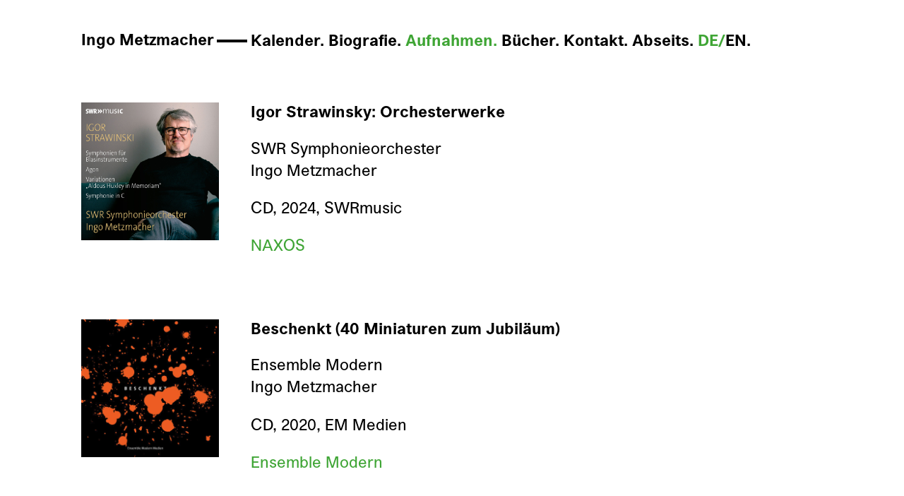

--- FILE ---
content_type: text/html; charset=UTF-8
request_url: http://ingometzmacher.com/de/aufnahmen
body_size: 5057
content:
<!DOCTYPE html>
<html>
    <head>
        <!-- Standard Meta -->
        <meta charset="utf-8" />
        <meta http-equiv="X-UA-Compatible" content="IE=edge,chrome=1" />
        <meta name="viewport" content="width=device-width, initial-scale=1.0, maximum-scale=1.0">

        <!-- Site Properties -->
        <title>Ingo Metzmacher | Aufnahmen</title>
        <meta name="description" content="">
        <meta name="keywords" content="">

        <!-- Twitter Card data -->
        <meta name="twitter:card" content="Ingo Metzmacher &mdash; Aufnahmen">
        <meta name="twitter:title" content="Aufnahmen">
        <meta name="twitter:description" content="Page description less than 200 characters">
        <!-- Twitter Summary card images must be at least 120x120px -->
        <meta name="twitter:image" content="/assets/images/ingo-og.jpg" />

        <!-- Open Graph data -->
        <meta property="og:title" content="Aufnahmen" />
        <meta property="og:type" content="article" />
        <meta property="og:url" content="http://ingometzmacher.com" />
        <meta property="og:image" content="/assets/images/ingo-og.jpg" />
        <meta property="og:description" content="Ingo Metzmacher - conductor" /> 
        <meta property="og:site_name" content="Ingo Metzmacher" />

        <link rel="stylesheet" href="http://ingometzmacher.com/assets/css/normalize.css">        <link rel="stylesheet" href="http://ingometzmacher.com/assets/css/ingo.css">        <link rel="stylesheet" type="text/css" href="https://maxcdn.bootstrapcdn.com/font-awesome/4.7.0/css/font-awesome.min.css">
        <script src="https://code.jquery.com/jquery-3.1.1.min.js"></script>
    </head>
    <body>
        <header>
            <div class="head_left">
                <h1><a href="http://ingometzmacher.com">Ingo Metzmacher</a></h1>
                <div class="button_container" id="toggle">
                    <span class="top"></span>
                    <span class="middle"></span>
                    <span class="bottom"></span>
                </div>
            </div><div class="head_right">
                <ul>
                                    <li><a  href="http://ingometzmacher.com/de/kalender">Kalender.</a></li>
                                    <li><a  href="http://ingometzmacher.com/de/biografie">Biografie.</a></li>
                                    <li><a  class="active" href="http://ingometzmacher.com/de/aufnahmen">Aufnahmen.</a></li>
                                    <li><a  href="http://ingometzmacher.com/de/buecher">B&uuml;cher.</a></li>
                                    <li><a  href="http://ingometzmacher.com/de/kontakt">Kontakt.</a></li>
                                    <li><a  href="http://ingometzmacher.com/de/abseits">Abseits.</a></li>
                                    <li><a href="http://ingometzmacher.com/de/aufnahmen" class="active">DE</a><a href="http://ingometzmacher.com/en/recordings">EN</a></li>
                </ul>

            </div>                        <h2>Aufnahmen</h2>
            
        </header>
                <div class="container">
            <div class="col_left">
                            <figure class="cd">
                <img src="http://ingometzmacher.com/content/3-aufnahmen/1-igor-strawinsky-orchesterwerke/im_swr_stravinsky.jpg" alt="">
              </figure>
                          </div><div class="col_right">
                <h4>Igor Strawinsky: Orchesterwerke</h4>
                <p>SWR Symphonieorchester<br />
Ingo Metzmacher</p>
<p>CD, 2024, SWRmusic</p>
<p><a href="https://www.naxos.de/neuheiten/0747313915682/" target="blank">NAXOS</a></p>            </div>
        </div>
                <div class="container">
            <div class="col_left">
                            <figure class="cd">
                <img src="http://ingometzmacher.com/content/3-aufnahmen/2-beschenkt-40-miniaturen-zum-jubilaeum/2020_beschenkt.jpg" alt="">
              </figure>
                          </div><div class="col_right">
                <h4>Beschenkt (40 Miniaturen zum Jubiläum)</h4>
                <p>Ensemble Modern<br />
Ingo Metzmacher</p>
<p>CD, 2020, EM Medien</p>
<p><a href="https://www.ensemble-modern.com/de/shop/cds/beschenkt-40-miniaturen-zum-jubilaeum/149" target="_blank">Ensemble Modern</a></p>            </div>
        </div>
                <div class="container">
            <div class="col_left">
                            <figure class="cd">
                <img src="http://ingometzmacher.com/content/3-aufnahmen/3-mark-andre-riss/2019_riss.jpg" alt="">
              </figure>
                          </div><div class="col_right">
                <h4>Mark Andre: Riss</h4>
                <p>Ensemble Modern<br />
Ingo Metzmacher</p>
<p>CD, 2019, EM Medien</p>
<p><a href="https://www.ensemble-modern.com/de/shop/cds/mark-andre-riss/145" target="_blank">Ensemble Modern</a></p>            </div>
        </div>
                <div class="container">
            <div class="col_left">
                            <figure class="cd">
                <img src="http://ingometzmacher.com/content/3-aufnahmen/4-olga-neuwirth-miramondo-multiplo/2019_olga-neuwirth.jpg" alt="">
              </figure>
                          </div><div class="col_right">
                <h4>Olga Neuwirth: ...miramondo multiplo...</h4>
                <p>Håkan Hardenberger, Trompete<br />
Gustav Mahler Jugendorchester<br />
Ingo Metzmacher</p>
<p>CD, 2019, KAIROS</p>
<p><a href="https://www.kairos-music.com/cds/0015010kai" target="_blank">KAIROS</a></p>            </div>
        </div>
                <div class="container">
            <div class="col_left">
                            <figure class="dvd">
                <img src="http://ingometzmacher.com/content/3-aufnahmen/5-franz-schubert-fierrabras-salzburger-festspiele/2015_schubert_fierrabras.jpg" alt="">
              </figure>
                          </div><div class="col_right">
                <h4>Franz Schubert: Fierrabras (Salzburger Festspiele)</h4>
                <p>Georg Zeppenfeld, Julia Kleiter, Markus Werba, Benjamin Bernheim, Peter Kalman, Michael Schade, Dorothea Röschmann<br />
Wiener Philharmoniker<br />
Ingo Metzmacher<br />
Peter Stein</p>
<p>DVD, 2015, C Major</p>            </div>
        </div>
                <div class="container">
            <div class="col_left">
                            <figure class="dvd">
                <img src="http://ingometzmacher.com/content/3-aufnahmen/6-bernd-alios-zimmermann-die-soldaten/2013_zimmermann_soldaten.jpg" alt="">
              </figure>
                          </div><div class="col_right">
                <h4>Bernd Alios Zimmermann: Die Soldaten (Salzburger Festspiele)</h4>
                <p>Alfred Muff, Laura Aikin, Tanja Ariane Baumgartner, Tomas Konieczny<br />
Wiener Philharmoniker<br />
Ingo Metzmacher<br />
Alvis Hermanis</p>
<p>DVD, 2013, EuroArts</p>            </div>
        </div>
                <div class="container">
            <div class="col_left">
                            <figure class="dvd">
                <img src="http://ingometzmacher.com/content/3-aufnahmen/7-wolfgan-rihm-dionysos-eine-opernphantasie/2013_rihm_dionysos.jpg" alt="">
              </figure>
                          </div><div class="col_right">
                <h4>Wolfgan Rihm: Dionysos - Eine Opernphantasie (Salzburger Festspiele)</h4>
                <p>Johannes Martin Kränzle, Mojca Erdmann, Matthias Klink, Elin Rombo, Virpi Räisänen, Julia Feylenbogen, Uli Kirsch<br />
Konzertvereinigung Wiener Staatsopernchor<br />
Deutsches Symphonie-Orchester Berlin<br />
Ingo Metzmacher<br />
Pierre Audi</p>
<p>DVD, 2013, EuroArts</p>            </div>
        </div>
                <div class="container">
            <div class="col_left">
                            <figure class="dvd">
                <img src="http://ingometzmacher.com/content/3-aufnahmen/8-engelbert-humperdinck-koenigskinder-dvd/2012_humperdinck_konigskinder.jpg" alt="">
              </figure>
                          </div><div class="col_right">
                <h4>Engelbert Humperdinck: Königskinder (Opernhaus Zürich)</h4>
                <p>Jonas Kaufmann, Isabel Rey, Oliver Widmer, Liliana Nikiteanu<br />
Chor und Orchester des Opernhaus Zürich<br />
Ingo Metzmacher<br />
Jens-Daniel Herzog</p>
<p>DVD, 2012, Decca Classics</p>            </div>
        </div>
                <div class="container">
            <div class="col_left">
                            <figure class="cd">
                <img src="http://ingometzmacher.com/content/3-aufnahmen/9-karl-amadeus-hartmann-symphonien-nr-7-8-piano-works/2012_hartmann_7-8.jpg" alt="">
              </figure>
                          </div><div class="col_right">
                <h4>Karl Amadeus Hartmann: Symphonien Nr. 7 & 8<br>Karl Amadeus Hartmann: Piano Works</h4>
                <p>Bamberger Symphoniker<br />
Ingo Metzmacher</p>
<p>CD, 2012, EMI Classics</p>            </div>
        </div>
                <div class="container">
            <div class="col_left">
                            <figure class="cd">
                <img src="http://ingometzmacher.com/content/3-aufnahmen/10-shostakovich-lady-macbeth-von-mzensk/2011_schostakowitsch_lady-macbeth.jpg" alt="">
              </figure>
                          </div><div class="col_right">
                <h4>Shostakovich: Lady Macbeth von Mzensk (Wiener Staatsoper)</h4>
                <p>Angela Denoke, Misha Didyk, Kurt Rydl, Marian Talaba, Nadia Krasteva<br />
Chor und Orchester der Wiener Staatsoper<br />
Ingo Metzmacher</p>
<p>CD, 2011, Orfeo</p>            </div>
        </div>
                <div class="container">
            <div class="col_left">
                            <figure class="cd">
                <img src="http://ingometzmacher.com/content/3-aufnahmen/11-karl-amadeus-hartmann-symphonien-nr-1-6/2011_hartmann_1-6.jpg" alt="">
              </figure>
                          </div><div class="col_right">
                <h4>Karl Amadeus Hartmann: Symphonien Nr. 1-6</h4>
                <p>Bamberger Symphoniker<br />
Ingo Metzmacher</p>
<p>CD, 2011, EMI Classics</p>            </div>
        </div>
                <div class="container">
            <div class="col_left">
                            <figure class="cd">
                <img src="http://ingometzmacher.com/content/3-aufnahmen/12-engelbert-humperdinck-koenigskinder-cd/2011_humperdinck_konigskinder.jpg" alt="">
              </figure>
                          </div><div class="col_right">
                <h4>Engelbert Humperdinck: Königskinder</h4>
                <p>Juliane Banse, Klaus Florian Vogt, Christian Gerhaher<br />
Rundfunkchor Berlin<br />
Deutsches Symphonie-Orchester Berlin<br />
Ingo Metzmacher</p>
<p>CD, 2011, Crystal Classics</p>            </div>
        </div>
                <div class="container">
            <div class="col_left">
                            <figure class="cd">
                <img src="http://ingometzmacher.com/content/3-aufnahmen/13-franz-schubert-heliopolis/2009_schubert_heliopolis.jpg" alt="">
              </figure>
                          </div><div class="col_right">
                <h4>Franz Schubert: Heliopolis</h4>
                <p>Matthias Goerne<br />
Ingo Metzmacher</p>
<p>CD, 2009, harmonia mundi</p>            </div>
        </div>
                <div class="container">
            <div class="col_left">
                            <figure class="dvd">
                <img src="http://ingometzmacher.com/content/3-aufnahmen/14-olivier-messiaen-saint-francois-d-assise/2008_messian_saint_francois.jpg" alt="">
              </figure>
                          </div><div class="col_right">
                <h4>Olivier Messiaen: Saint François d'Assise (De Nederlandse Opera)</h4>
                <p>Camilla Tilling, Rod Gilfry, Hubert Delamboye, Henk Neven, Tom Randle, Donald Kaasch, Armand Arapian<br />
Chor der Niederländischen Oper<br />
Philharmonisches Orchester Den Haag<br />
Ingo Metzmacher <br />
Pierre Audi</p>
<p>DVD, 2008, Opus Arte</p>            </div>
        </div>
                <div class="container">
            <div class="col_left">
                            <figure class="cd">
                <img src="http://ingometzmacher.com/content/3-aufnahmen/15-hans-pfitzner-von-deutscher-seele/2008_pfitzner_von_deutscher_seele.jpg" alt="">
              </figure>
                          </div><div class="col_right">
                <h4>Hans Pfitzner: Von deutscher Seele (Philharmonie Berlin)</h4>
                <p>Solveig Kringelborn, Nathalie Stutzmann, Christopher Ventris, Robert Holl<br />
Rundfunkchor Berlin<br />
Deutsches Symphonie-Orchester Berlin<br />
Ingo Metzmacher</p>
<p>CD, 2008, Phoenix</p>            </div>
        </div>
                <div class="container">
            <div class="col_left">
                            <figure class="dvd">
                <img src="http://ingometzmacher.com/content/3-aufnahmen/16-wolfgang-amadeus-mozart-cosi-fan-tutte-le-nozze-di-figaro-don-giovanni/2008_mozart_da_ponte_opera.jpg" alt="">
              </figure>
                          </div><div class="col_right">
                <h4>Wolfgang Amadeus Mozart: Così fan tutte, Le nozze di Figaro, Don Giovanni (De Nederlandse Opera)</h4>
                <p>Sally Matthews, Luca Pisaroni, Danielle de Niese, Garry Magee, Cellia Costa, Pietro Spagnopli, Myrtò Papatanasiu, Mario Luperi, Maite Beaumont, José Fardilha<br />
Chor der Niederländischen Oper<br />
Niederländisches Kammerorchester<br />
Ingo Metzmacher<br />
Jossi Wieler, Sergio Morabito</p>
<p>DVD, 2008, Opus Arte</p>            </div>
        </div>
                <div class="container">
            <div class="col_left">
                            <figure class="cd">
                <img src="http://ingometzmacher.com/content/3-aufnahmen/17-olivier-messiaen-eclairs-sur-l-au-dela/2008_wiener_phil_messiaen.jpg" alt="">
              </figure>
                          </div><div class="col_right">
                <h4>Olivier Messiaen: Éclairs Sur L'Au-Delà...</h4>
                <p>Wiener Philharmoniker<br />
Ingo Metzmacher</p>
<p>CD, 2008, KAIROS</p>            </div>
        </div>
                <div class="container">
            <div class="col_left">
                            <figure class="cd">
                <img src="http://ingometzmacher.com/content/3-aufnahmen/18-ludwig-van-beethoven-symphony-no-5-franz-liszt-les-preludes/2008_dso-berlin_liszt_beethoven.jpg" alt="">
              </figure>
                          </div><div class="col_right">
                <h4>Ludwig van Beethoven: Symphony No.5<br>Franz Liszt: Les Preludes</h4>
                <p>Deutsches Symphonie-Orchester Berlin<br />
Ingo Metzmacher</p>
<p>Digital, 2008, Decca Classics</p>            </div>
        </div>
                <div class="container">
            <div class="col_left">
                            <figure class="cd">
                <img src="http://ingometzmacher.com/content/3-aufnahmen/19-edgar-varese-ameriques-richard-strauss-ein-heldenleben/2007_dso_berlin_strauss_varese.jpg" alt="">
              </figure>
                          </div><div class="col_right">
                <h4>Edgar Varèse: Amériques<br>Richard Strauss: Ein Heldenleben</h4>
                <p>Deutsches Symphonie-Orchester Berlin<br />
Ingo Metzmacher</p>
<p>Digital, 2007, Decca Classics</p>            </div>
        </div>
                <div class="container">
            <div class="col_left">
                            <figure class="cd">
                <img src="http://ingometzmacher.com/content/3-aufnahmen/20-who-is-afraid-of-20th-century-music-vol-1-5/2000-2004_whoisafraid.jpg" alt="">
              </figure>
                          </div><div class="col_right">
                <h4>Who is Afraid of 20th Century Music? Vol. 1 – 5 (Hamburgische Staatsoper Silvesterkonzerte 1999 – 2003)</h4>
                <p>Philharmonisches Staatsorchester Hamburg<br />
Ingo Metzmacher</p>
<p>CD, 2000 - 2004, EMI Classics</p>            </div>
        </div>
                <div class="container">
            <div class="col_left">
                            <figure class="cd">
                <img src="http://ingometzmacher.com/content/3-aufnahmen/21-alban-berg-wozzeck/1999_berg_wozzeck.jpg" alt="">
              </figure>
                          </div><div class="col_right">
                <h4>Alban Berg: Wozzeck (Hamburgische Staatsoper)</h4>
                <p>Bo Skovhus, Angela Denoke, Frode Olsen, Chris Merritt, Jan Blinkhof, Jürgen Sacher<br />
Chor der Hamburgischen Staatsoper<br />
Philharmonisches Staatsorchester Hamburg<br />
Ingo Metzmacher</p>
<p>CD, 1999, EMI Classics</p>            </div>
        </div>
                <div class="container">
            <div class="col_left">
                            <figure class="dvd">
                <img src="http://ingometzmacher.com/content/3-aufnahmen/22-carl-maria-von-weber-der-freischuetz/1999_von_weber_freischutz.jpg" alt="">
              </figure>
                          </div><div class="col_right">
                <h4>Carl Maria von Weber: Der Freischütz (Hamburgische Staatsoper)</h4>
                <p>Charlotte Margiono, Wolfgang Rauch, Sabine Ritterbusch<br />
Chor der Hamburgischen Staatsoper<br />
Philharmonisches Staatsorchester Hamburg<br />
Ingo Metzmacher<br />
Peter Konwitschny</p>
<p>DVD, 1999, Arthaus Musik</p>            </div>
        </div>
                <div class="container">
            <div class="col_left">
                            <figure class="cd">
                <img src="http://ingometzmacher.com/content/3-aufnahmen/23-karl-amadeus-hartmann-symphonien-nr-1-8/1999_hartmann1-8.jpg" alt="">
              </figure>
                          </div><div class="col_right">
                <h4>Karl Amadeus Hartmann: Symphonien Nr. 1-8</h4>
                <p>Bamberger Symphoniker<br />
Ingo Metzmacher</p>
<p>CD, 1999, EMI Classics</p>            </div>
        </div>
                <div class="container">
            <div class="col_left">
                            <figure class="cd">
                <img src="http://ingometzmacher.com/content/3-aufnahmen/24-hans-werner-henze-symphonie-nr-9-urauffuehrung/1998_henze_symphonie-nr.9.jpg" alt="">
              </figure>
                          </div><div class="col_right">
                <h4>Hans Werner Henze: Symphonie Nr. 9 (Uraufführung, Philharmonie Berlin)</h4>
                <p>Gerd Müller-Lorenz ‎<br />
Rundfunkchor Berlin<br />
Berliner Philharmoniker<br />
Ingo Metzmacher</p>
<p>CD, 1998, EMI Classics</p>            </div>
        </div>
                <div class="container">
            <div class="col_left">
                            <figure class="dvd">
                <img src="http://ingometzmacher.com/content/3-aufnahmen/25-karl-amadeus-hartmann-symphonien-nr-7-8/1997_hartmann_7-8.jpg" alt="">
              </figure>
                          </div><div class="col_right">
                <h4>Karl Amadeus Hartmann: Symphonien Nr. 7 & 8</h4>
                <p>Bamberger Symphoniker<br />
Ingo Metzmacher</p>
<p>CD, 1997, EMI Classics</p>            </div>
        </div>
                <div class="container">
            <div class="col_left">
                            <figure class="cd">
                <img src="http://ingometzmacher.com/content/3-aufnahmen/26-karl-amadeus-hartmann-bernd-alois-zimmermann-igor-stravinsky/1997_hartmann_2-5_zimmermann_stravinsky.jpg" alt="">
              </figure>
                          </div><div class="col_right">
                <h4>Karl Amadeus Hartmann: Symphonien Nr. 2 & 5<br>Bernd Alois Zimmermann: Symphonie in einem Satz<br>Igor Stravinsky: Symphony in Three Movements</h4>
                <p>Bamberger Symphoniker<br />
Ingo Metzmacher</p>
<p>CD, 1997, EMI Classics</p>            </div>
        </div>
                <div class="container">
            <div class="col_left">
                            <figure class="cd">
                <img src="http://ingometzmacher.com/content/3-aufnahmen/27-karl-amadeus-hartmann-luigi-dallapiccola/1997_hartmann_dallapiccola.jpg" alt="">
              </figure>
                          </div><div class="col_right">
                <h4>Karl Amadeus Hartmann: Miserae<br>Karl Amadeus Hartmann: Gesangszene<br>Luigi Dallapiccola: Canti di liberazione</h4>
                <p>Wolfgang Schöne, Hermann Pfister<br />
RIAS Kammerchor, Südfunkchor Stuttgart<br />
Bamberger Symphoniker<br />
Ingo Metzmacher</p>
<p>CD, 1997, EMI Classics</p>            </div>
        </div>
                <div class="container">
            <div class="col_left">
                            <figure class="cd">
                <img src="http://ingometzmacher.com/content/3-aufnahmen/28-richard-strauss-benjamin-britten/1996_strauss_britten.jpg" alt="">
              </figure>
                          </div><div class="col_right">
                <h4>Richard Strauss: Konzerte für Horn und Orchester Nr. 1 & 2<br>Benjamin Britten: Serenade, op. 31</h4>
                <p>Marie Luise Neunecke<br />
Ian Bostridge<br />
Bamberger Symphoniker<br />
Ingo Metzmacher</p>
<p>CD, 1996, EMI Classics</p>            </div>
        </div>
                <div class="container">
            <div class="col_left">
                            <figure class="cd">
                <img src="http://ingometzmacher.com/content/3-aufnahmen/29-karl-amadeus-hartmann-anton-webern-alban-berg/1996_hartmann_webern_berg.jpg" alt="">
              </figure>
                          </div><div class="col_right">
                <h4>Karl Amadeus Hartmann: Symphonie Nr. 6<br>Anton Webern: Sechs Stücke für Orchester, op. 6<br>Alban Berg: Drei Orchesterstücke, op. 6</h4>
                <p>Bamberger Symphoniker<br />
Ingo Metzmacher</p>
<p>CD, 1996, EMI Classics</p>            </div>
        </div>
                <div class="container">
            <div class="col_left">
                            <figure class="cd">
                <img src="http://ingometzmacher.com/content/3-aufnahmen/30-martinu-nono-schoenberg-hartmann/1995_martinu_nono_schoenberg_hartmann.jpg" alt="">
              </figure>
                          </div><div class="col_right">
                <h4>Bohuslav Martinů: Památnik Lidicim Luigi Nono: Canti Di Vita E D'Amore Arnold Schönberg: A Survivor From Warsaw, Op.46 Karl Amadeus Hartmann: Symphonie Nr.1 "Versuch Eines Requiems"</h4>
                <p>Bamberger Symphoniker<br />
Ingo Metzmacher</p>
<p>CD, 1995, EMI Classics</p>            </div>
        </div>
                <div class="container">
            <div class="col_left">
                            <figure class="cd">
                <img src="http://ingometzmacher.com/content/3-aufnahmen/31-luigi-nono-prometeo-tragedia-dell-ascolto/1995_nono_prometeo.jpg" alt="">
              </figure>
                          </div><div class="col_right">
                <h4>Luigi Nono: Prometeo - Tragedia Dell'Ascolto (Salzburger Festspiele)</h4>
                <p>Ingrid Ade-Jesemann, Monika Bair-Ivenz, Peter Hall<br />
Solistenchor Freiburg<br />
Ensemble Modern<br />
Ingo Metzmacher</p>
<p>CD, 1995, EMI Classics</p>            </div>
        </div>
                <div class="container">
            <div class="col_left">
                            <figure class="cd">
                <img src="http://ingometzmacher.com/content/3-aufnahmen/32-karl-amadeus-hartmann-charles-ives/1995_hartmann_ives.jpg" alt="">
              </figure>
                          </div><div class="col_right">
                <h4>Karl Amadeus Hartmann: Symphonie Nr. 3<br>Charles Ives: Robert Browning Overture</h4>
                <p>Bamberger Symphoniker<br />
Ingo Metzmacher</p>
<p>CD, 1995, EMI Classics</p>            </div>
        </div>
                <div class="container">
            <div class="col_left">
                            <figure class="cd">
                <img src="http://ingometzmacher.com/content/3-aufnahmen/33-hans-werner-henze-requiem/1994_henze_requiem.jpg" alt="">
              </figure>
                          </div><div class="col_right">
                <h4>Hans Werner Henze: Requiem (Uraufführung, Kammermusiksaal, Philharmonie Berlin)</h4>
                <p>Ueli Wiget, Håkan Hardenberger<br />
Ensemble Modern<br />
Ingo Metzmacher</p>
<p>CD, 1994, EMI Classics</p>            </div>
        </div>
                <div class="container">
            <div class="col_left">
                            <figure class="cd">
                <img src="http://ingometzmacher.com/content/3-aufnahmen/34-john-cage-sixteen-dances-for-soloists-and-company-of-3/1994_cage.jpg" alt="">
              </figure>
                          </div><div class="col_right">
                <h4>John Cage: Sixteen Dances for Soloists and Company of 3</h4>
                <p>Ensemble Modern<br />
Ingo Metzmacher</p>
<p>CD, 1994, BMG Music</p>            </div>
        </div>
                <div class="container">
            <div class="col_left">
                            <figure class="cd">
                <img src="http://ingometzmacher.com/content/3-aufnahmen/35-karl-amadeus-hartmann-olivier-messiaen/1993_hartmann_messiaen.jpg" alt="">
              </figure>
                          </div><div class="col_right">
                <h4>Karl Amadeus Hartmann: Symphonie Nr. 4 Olivier Messiaen: Et expecto resurrectionem mortuorum</h4>
                <p>Bamberger Symphoniker<br />
Ingo Metzmacher</p>
<p>CD, 1993, EMI Classics</p>            </div>
        </div>
                <div class="container">
            <div class="col_left">
                            <figure class="cd">
                <img src="http://ingometzmacher.com/content/3-aufnahmen/36-conlon-nancarrow-studies/1993_nancarrow.jpg" alt="">
              </figure>
                          </div><div class="col_right">
                <h4>Conlon Nancarrow: Studies</h4>
                <p>Ensemble Modern<br />
Ingo Metzmacher</p>
<p>CD, 1993, BMG Music</p>            </div>
        </div>
                <div class="container">
            <div class="col_left">
                            <figure class="cd">
                <img src="http://ingometzmacher.com/content/3-aufnahmen/37-charles-ives-a-portrait/1992_ives_portrait.jpg" alt="">
              </figure>
                          </div><div class="col_right">
                <h4>Charles Ives: A Portrait</h4>
                <p>Henry Herford<br />
Ensemble Modern<br />
Ingo Metzmacher</p>
<p>CD, 1992, EMI Classics</p>            </div>
        </div>
        
<div class="overlay" id="overlay">
					<nav class="overlay-menu">
						<ul>
														<li><a  href="http://ingometzmacher.com/de/kalender">Kalender.</a></li>
														<li><a  href="http://ingometzmacher.com/de/biografie">Biografie.</a></li>
														<li><a  class="active" href="http://ingometzmacher.com/de/aufnahmen">Aufnahmen.</a></li>
														<li><a  href="http://ingometzmacher.com/de/buecher">B&uuml;cher.</a></li>
														<li><a  href="http://ingometzmacher.com/de/kontakt">Kontakt.</a></li>
														<li><a  href="http://ingometzmacher.com/de/abseits">Abseits.</a></li>
														<li><a href="http://ingometzmacher.com/de/aufnahmen" class="active">DE</a><a href="http://ingometzmacher.com/en/recordings">EN</a></li>
						</ul>
					</nav>
				</div>

				<script>
					$('#toggle').click(function() {
						 $(this).toggleClass('active');
						 $('#overlay').toggleClass('open');
						 $('header').toggleClass('inverted')
						});
				</script>
		</bod

--- FILE ---
content_type: text/css
request_url: http://ingometzmacher.com/assets/css/ingo.css
body_size: 2189
content:
@font-face {
  font-family: 'LarsRegular';
  src: url('../fonts/Lars-Regular.eot'); /* IE9 Compat Modes */
  src: url('../fonts/Lars-Regular.eot?#iefix') format('embedded-opentype'), /* IE6-IE8 */
       url('../fonts/Lars-Regular.woff2') format('woff2'), /* Super Modern Browsers */
       url('../fonts/Lars-Regular.woff') format('woff'), /* Pretty Modern Browsers */
       url('../fonts/Lars-Regular.ttf')  format('truetype') /* Safari, Android, iOS */
}

@font-face {
  font-family: 'LarsBold';
  src: url('../fonts/Lars-Bold.eot'); /* IE9 Compat Modes */
  src: url('../fonts/Lars-Bold.eot?#iefix') format('embedded-opentype'), /* IE6-IE8 */
       url('../fonts/Lars-Bold.woff2') format('woff2'), /* Super Modern Browsers */
       url('../fonts/Lars-Bold.woff') format('woff'), /* Pretty Modern Browsers */
       url('../fonts/Lars-Bold.ttf')  format('truetype') /* Safari, Android, iOS */
}

* {
	/*border: 1px solid red;*/
}

body {
	font-family: 'LarsRegular', 'Helvetica', sans-serif;
	font-weight: normal;
}

h1,
h2,
h3,
h4,
h5 {
	font-size: 1em;
	line-height: 1em;
	margin: 0 0 1em;
	padding: 0;
	font-weight: normal;
}

p {
	line-height: 1.4em;
	margin: 0 0 1em;
	padding: 0;
}

a {
	text-decoration: none;
	color: inherit;
}

a:hover {
	color: #3fa535;
}

.green {
	color: #3fa535;
}

header,
.container {
	margin: 0;
	padding: 0;
	/*background-color: yellow;*/
}

header {
	font-size: 1.6em;
	line-height: 1em;
	font-family: 'LarsBold', sans-serif;
	padding: 1.3em 1em 0;
}

header .head_left {
	width: 100%;
	display: block;
	/*background-color: green;*/
	background-image: url('/assets/images/x.png');
	background-position: center 0.5em;
	background-size: 4px 4px;
	background-repeat: repeat-x;
	border-right: 5px solid white;
	box-sizing: border-box;
}

header .head_left h1 {
	background-color: white;
	display: inline-block;
	padding-right: 0.2em;
}

header .head_right {
	display: none;
	/*background-color: red;*/
}

header h2 {
	 color: #3fa535;
	 margin-top: 0.5em;
}

.container .col_left.mobile {
	display: none;
}

.container .wide {
	position: relative;
	margin-bottom: 1.5em;
}

.container .wide img {
	width: 100%;
	display: block;
}

.container .wide h3,
.container .wide table {
	display: none;
}

.container {
	font-size: 1.2em;
}

.container .col_left {
	padding: 1.5em;
}

.container .col_left.bio {
	/*display: none;*/
}

.container .col_left.bio ul,
.container .col_mob ul {
	margin: 0;
	padding: 0;
	list-style: none;
	font-family: 'LarsBold', sans-serif;
}
.container .col_left.bio ul li,
.container .col_mob ul li {
	margin-bottom: 0.5em;
}

.container .col_left h3 {
	font-family: 'LarsBold', sans-serif;
	line-height: 1.2em;
}

.container .col_left figure {
	background-color: #fff;
	margin: 0;
	padding: 0;
	width: 60vw;
	/*height: 80vw;*/
}

.container .col_left figure.cd,
.container .col_left figure.dvd {
	width: 60vw;
}

.container .col_left figure img {
	display: block;
	width:  100%;
	height: auto;
}

.container .col_right,
.container .col_mob {
	padding: 0 1.5em 3em;
}

.container.contact .col_right {
	padding-bottom: 1.5em;
}

.container .col_right h3,
.container .col_right h4 {
	font-family: 'LarsBold', sans-serif;
	line-height: 1.2em;
}

.container .col_right a {
	text-decoration: none;
	color: #3fa535;
}

.container .col_right a:hover {
	text-decoration: underline;
}

.container .col_left.col_cal {
	position: relative;
	max-width: 400px;
	padding-top: 1em;
}

.container .col_left.col_cal table {
	width: 100%;
	margin: 1.5em -1em 2em 0;
	text-align: left;
	display: none;
}

.container .col_left.col_cal table thead th {
	font-size: 0.7em;
	font-family: 'LarsRegular', sans-serif;
}

.container .col_left.col_cal table tr td {
	font-size: 1.4em;
	font-family: 'LarsBold', sans-serif;
}

.container .col_left.col_cal h5 {
	font-family: 'LarsBold', sans-serif;
	/*position: absolute;
	top: 1em;
	right: 1em;*/
}

.container .col_left.col_cal i {
	color: #3fa535;
}

/*.container .col_left.col_cal h5 a + a::before {
	content: '/';
}


.container .col_left.col_cal h5 a:last-child::after {
	content: '.';
}*/


.fa-caret-left {
	margin-right: 0.3em;
	transform: scale(1.2);
}

.fa-caret-right {
	margin-left: 0.3em;
	transform: scale(1.2);
}

.button_container {
  position: absolute;
  top: 1.35em;
  right: 1em;
  height: 27px;
  width: 40px;
  cursor: pointer;
  z-index: 100;
  transform: scale(0.9);
  -webkit-transition: opacity .25s ease;
  transition: opacity .25s ease;
  border-left: 5px solid white;
}
.button_container:hover {
  opacity: 1;
}
.button_container.active {
	border-left-color: #3fa535;
}
.button_container.active .top {
  -webkit-transform: translateY(11px) translateX(0) rotate(45deg);
          transform: translateY(11px) translateX(0) rotate(45deg);
  background: #FFF;
}
.button_container.active .middle {
  opacity: 0;
  background: #FFF;
}
.button_container.active .bottom {
  -webkit-transform: translateY(-11px) translateX(0) rotate(-45deg);
          transform: translateY(-11px) translateX(0) rotate(-45deg);
  background: #FFF;
}
.button_container span {
  background: #000;
  border: none;
  height: 5px;
  width: 100%;
  position: absolute;
  top: 0;
  left: 0;
  -webkit-transition: all 0s ease;
  transition: all 0s ease;
  cursor: pointer;
}
.button_container span:nth-of-type(2) {
  top: 11px;
}
.button_container span:nth-of-type(3) {
  top: 22px;
}

.overlay {
  position: fixed;
  background: #3fa535;
  top: 0;
  left: 0;
  width: 100%;
  height: 100%;
  opacity: 0;
  visibility: hidden;
  -webkit-transition: opacity 0s, visibility 0s, height 0s;
  transition: opacity 0s, visibility 0s, height 0s;
  overflow: hidden;
}
.overlay.open {
  opacity: 1;
  visibility: visible;
  height: 100%;
}

.overlay nav {
  position: relative;
  top: 1.5em;
  /*height: 70%;*/
  /*top: 50%;*/
  /*-webkit-transform: translateY(-50%);
          transform: translateY(-50%);*/
  font-size: 2em;
  font-family: 'LarsBold', sans-serif;
  font-weight: 400;
  text-align: left;
  padding-left: 0.8em;
}
.overlay ul {
  list-style: none;
  padding: 0;
  margin: 0 auto;
  display: inline-block;
  position: relative;
  /*height: 100%;*/
}
.overlay ul li {
  display: block;
  /*height: 10%;*/
  /*height: calc(100% / 10);*/
  /*min-height: 2.2em;*/
  position: relative;
}
.overlay ul li a {
  display: block;
  position: relative;
  color: #FFF;
  text-decoration: none;
  overflow: hidden;
}

.overlay ul li:last-child a {
	display: inline-block;
}

.overlay ul li:last-child a:first-child::after {
	content: '/';
}

.overlay ul li:last-child a:last-child::after {
	content: '.';
}

.overlay ul li a:hover {
  color: #000;
}

.overlay ul li .active {
  color: #000;
}

@media (min-width: 840px) {
	header,
	.container {
		margin: 0 auto;
		padding: 0;
		width: 800px;
		font-size: 1.05em;
	}
	header {
		padding-top: 1em;
	}
	header .head_left {
		width: 180px;
		margin: 1em 0;
		background-size: 3px 3px;
		display: inline-block;
	}
	header .head_right {
		width: 620px;
		margin: 0;
		display: inline-block;
	}
	header .head_right ul {
		padding: 0;
		margin: 0;
		list-style: none;
	}
	header .head_right ul li {
		display: inline-block;
		margin: 0;
		padding: 0;
		position: relative;
		top: 1px;
	}
	header .head_right ul li .active {
		color: #3fa535;
	}
	header .head_right ul li a span.active {
		color: #3fa535;
	}
	header .head_right ul li a:hover span {
		color: #3fa535;
	}
	header .head_right ul li a:hover span.active {
		color: black;
	}
	header .head_right ul li:last-child a:first-child::after {
		content: '/';
	}
	header .head_right ul li:last-child a:last-child::after {
		content: '.';
	}
	header h2 {
		display: none;
	}
	.container .col_left.mobile {
		display: inline-block;
	}
	.container .wide {
		margin: 0 0 1em;
		background-color: black;
	}
	.container .wide img {
		width: auto;
		max-height: 250px;
	}
	.container .wide h3 {
		display: block;
		position: absolute;
		bottom: 1.3em;
		left: 0.5em;
		color: white;
		font-family: 'LarsBold', sans-serif;
	}
	.container .wide table {
		display: block;
		color: white;
		position: absolute;
		bottom: 5px;
		left: 0.5em;
	}
	.container .wide tr {
		width: 98%;
	}
	.container .wide tr td {
		padding-right: 4px;
		width: 3%;
	}
	.container .col_left {
		width: 180px;
		display: inline-block;
		padding: 1.5em 0;
		vertical-align: top;
	}
	.container .col_left.bio {
		display: inline-block;
	}
	.container .col_left figure {
		width: 100%;
		padding-right: 2em;
		height: auto;
		box-sizing: border-box;
		background-color: transparent;
	}
	.container .col_left figure img {
		width: 100%;
	}
	.container .col_left figure.cd,
	.container .col_left figure.dvd {
		width: auto;
		/*height: auto;*/
	}
	.container .col_right {
		width: 620px;
		display: inline-block;
		padding: 1.5em 0;
	}
	.container .col_right figure {
		width: 100%;
		margin: 0 0 1em;
		padding: 0;
	}
	.container .col_right figure img {
		width: 100%;
	}
	.container .col_mob {
		display: none;
	}
	.container .col_left.col_cal h3,
	.container .col_left.col_cal table {
		display: none;
	}
	.container .col_left.col_cal h5 {
		position: relative;
		top: 0.5em;
		right: 0;
		/*left: 0.5em;*/
	}
	.container.contact .col_left h3 {
		width: 90%;
	}

	.container.contact .col_right p {
		margin: 0;
		padding: 0 1em 0 0;
		min-width: 28%;
		font-size: 0.8rem;
		display: inline-block;
		vertical-align: top;
	}
	.button_container {
		display: none;
	}
}

@media (min-width: 1200px) {
	header,
	.container {
		width: 1050px;
		font-size: 1.4em;
	}
	header .head_left {
		width: 240px;
		background-size: 4px 4px;
	}
	header .head_right {
		width: 810px;
	}
	.container .col_left {
		width: 240px;
	}
	.container .col_right {
		width: 810px;
	}
	.container.contact .col_right p {
		font-size: 1.1rem;
	}
}